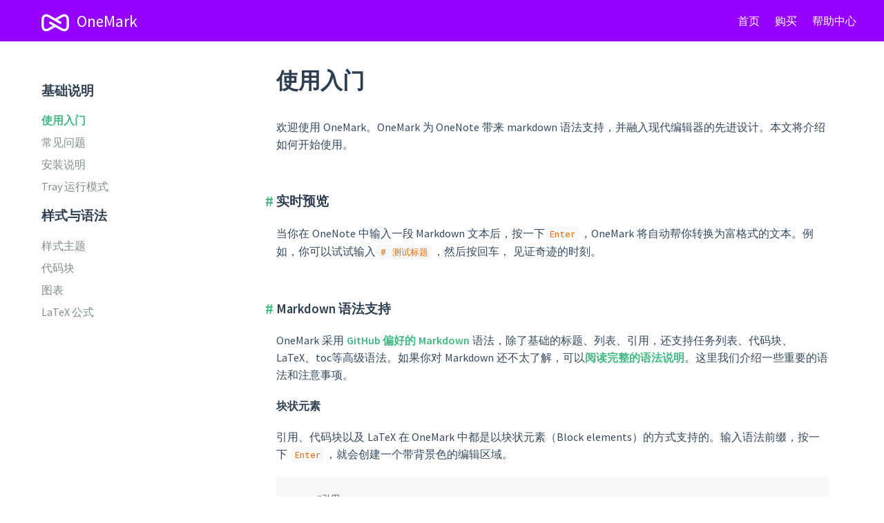

--- FILE ---
content_type: text/html
request_url: http://neuxlab.cn/docs/zh-cn/welcome/
body_size: 4564
content:


<!DOCTYPE html>
<html lang="en">
  <head>
    <title>使用入门 — OneMark</title>
    <meta charset="utf-8">
    <meta name="description" content="Vue.js - The Progressive JavaScript Framework">
    <meta name="viewport" content="width=device-width, initial-scale=1, maximum-scale=1, user-scalable=no">

   <link rel="icon" type="image/icon"  href="/docs/images/favicon.ico">
    <link rel="icon" href="/docs/images/favicon.ico" type="image/png">

    <meta name="msapplication-TileColor" content="#4fc08d">
    <meta name="theme-color" content="#4fc08d">

    <link href='//fonts.googleapis.com/css?family=Source+Sans+Pro:300,400,600|Roboto Mono' rel='stylesheet' type='text/css'>
    <link href='//fonts.googleapis.com/css?family=Dosis:500&text=Vue.js' rel='stylesheet' type='text/css'>

    <link href="https://maxcdn.bootstrapcdn.com/font-awesome/4.7.0/css/font-awesome.min.css" rel="stylesheet" type="text/css">

    <!-- main page styles -->
    
<link rel="stylesheet" href="/docs/css/page.css">


    <!-- this needs to be loaded before guide's inline scripts -->
    <script>
      window.PAGE_TYPE = ""
    </script>

    <!-- ga -->
    <script>
      (function(i,s,o,g,r,a,m){i['GoogleAnalyticsObject']=r;i[r]=i[r]||function(){
      (i[r].q=i[r].q||[]).push(arguments)},i[r].l=1*new Date();a=s.createElement(o),
      m=s.getElementsByTagName(o)[0];a.async=1;a.src=g;m.parentNode.insertBefore(a,m)
      })(window,document,'script','//www.google-analytics.com/analytics.js','ga');

      ga('create', 'UA-46852172-1', 'vuejs.org');
      ga('send', 'pageview');
    </script>

  <meta name="generator" content="Hexo 5.4.0"></head>
  <body class="docs">
    <div id="mobile-bar" >
      <a class="menu-button"></a>
      <a class="logo" href="/"></a>
    </div>
    <div id="header">
  <a id="logo" href="/">
    <img src="/docs/images/logo.svg" alt="cc logo">
    <span>OneMark</span>
  </a>
  <ul id="nav">
    <li class="nav-dropdown-container">
  <a class="nav-link" href="/">
        
        首页
        
  </a>
</li>
<li class="nav-dropdown-container">
  <a class="nav-link" href="/pricing.html">
        
        购买
        
  </a>
</li>
<li class="nav-dropdown-container">
  <a class="nav-link">
        
        帮助中心
        
  </a>
</li>
  </ul>
</div>

    
      <div id="main" class="fix-sidebar">
        
          <div class="sidebar blog">
  <div class="sidebar-inner">
    <ul class="main-menu">
      <li class="nav-dropdown-container">
  <a class="nav-link" href="/">
        
        首页
        
  </a>
</li>
<li class="nav-dropdown-container">
  <a class="nav-link" href="/pricing.html">
        
        购买
        
  </a>
</li>
<li class="nav-dropdown-container">
  <a class="nav-link">
        
        帮助中心
        
  </a>
</li>
    </ul>
    <div class="list">
      <ul style="padding: 0;">
      
        
        
        <li><h3>基础说明</h3></li>
        
        <li>
          <a href="/docs/zh-cn/welcome/" class="sidebar-link current">使用入门</a>
        </li>
      
      
        
      
        
        
        <li>
          <a href="/docs/zh-cn/faq/" class="sidebar-link">常见问题</a>
        </li>
      
      
        
      
        
      
        
        
        <li>
          <a href="/docs/zh-cn/setup/" class="sidebar-link">安装说明</a>
        </li>
      
      
        
        
        <li>
          <a href="/docs/zh-cn/tray/" class="sidebar-link">Tray 运行模式</a>
        </li>
      
      
        
      
        
      
        
        
        <li><h3>样式与语法</h3></li>
        
        <li>
          <a href="/docs/zh-cn/theme/" class="sidebar-link">样式主题</a>
        </li>
      
      
        
      
        
        
        <li>
          <a href="/docs/zh-cn/code/" class="sidebar-link">代码块</a>
        </li>
      
      
        
      
        
      
        
        
        <li>
          <a href="/docs/zh-cn/diagram/" class="sidebar-link">图表</a>
        </li>
      
      
        
        
        <li>
          <a href="/docs/zh-cn/latex/" class="sidebar-link">LaTeX 公式</a>
        </li>
      
      
      </ul>
    </div>
  </div>
</div>
<div class="content with-sidebar blog post">
  
  <h1>使用入门</h1>
  <p>欢迎使用 OneMark。OneMark 为 OneNote 带来 markdown 语法支持，并融入现代编辑器的先进设计。本文将介绍如何开始使用。</p>
<h3 id="实时预览"><a href="#实时预览" class="headerlink" title="实时预览"></a>实时预览</h3><p>当你在 OneNote 中输入一段 Markdown 文本后，按一下<code>Enter</code>，OneMark 将自动帮你转换为富格式的文本。例如，你可以试试输入<code># 测试标题</code>，然后按回车， 见证奇迹的时刻。</p>
<h3 id="Markdown-语法支持"><a href="#Markdown-语法支持" class="headerlink" title="Markdown 语法支持"></a>Markdown 语法支持</h3><p>OneMark 采用 <a target="_blank" rel="noopener" href="https://help.github.com/articles/github-flavored-markdown/">GitHub 偏好的 Markdown</a> 语法，除了基础的标题、列表、引用，还支持任务列表、代码块、LaTeX、toc等高级语法。如果你对 Markdown 还不太了解，可以<a target="_blank" rel="noopener" href="https://docs.github.com/cn/get-started/writing-on-github/getting-started-with-writing-and-formatting-on-github/basic-writing-and-formatting-syntax">阅读完整的语法说明</a>。这里我们介绍一些重要的语法和注意事项。</p>
<h4 id="块状元素"><a href="#块状元素" class="headerlink" title="块状元素"></a>块状元素</h4><p>引用、代码块以及 LaTeX 在 OneMark 中都是以块状元素（Block elements）的方式支持的。输入语法前缀，按一下 <code>Enter</code>，就会创建一个带背景色的编辑区域。</p>
<figure class="highlight plaintext"><table><tr><td class="gutter"><pre><span class="line">1</span><br><span class="line">2</span><br><span class="line">3</span><br></pre></td><td class="code"><pre><span class="line">&gt;    #引用</span><br><span class="line">```  #代码块 </span><br><span class="line">$$   #LaTeX</span><br></pre></td></tr></table></figure>

<p>然后就可以正常输入内容了。按<code>Enter</code>会在元素内创建新行，并自动触发引用内的渲染，或者代码块中的语法高亮。按 <code>Ctrl + Enter</code> 会跳出当前编辑区域，并触发最后一行的渲染。</p>
<h4 id="表格"><a href="#表格" class="headerlink" title="表格"></a>表格</h4><p>Markdown 标准中的表格语法由于受限于纯文本格式，使用起来既不方便也不直观。然而 OneNote 中已经拥有一套完整的表格功能设计。你可以通过菜单栏的插入命令新建，或者在一段文字之后按 <code>Tab</code> 来创建表格。当你使用<code>Tab</code>创建一个新的单元格时，OneMark 会自动渲染上一个单元格的内容，类似于普通文本里按<code>Enter</code>。</p>
<blockquote>
<p>你也可以从其他 markdown 编辑器中复制完整的表格语法，粘贴到 OneNote，然后按<code>F5</code>渲染。</p>
</blockquote>
<h3 id="源码模式"><a href="#源码模式" class="headerlink" title="源码模式"></a>源码模式</h3><p>OneMark 将 markdown 原文隐藏存储在每一行文本中。按<code>Ctrl + ,</code>使当前行进入源码模式，你可以做一些修改，然后再按<code>Ctrl + ,</code>重新渲染。</p>
<p>你也可以不必依赖源码模式，直接在文本上进行各种编辑操作。当需要导出 markdown 或者进入源码模式时，OneMark 会自动识别做出的修改，并更新相应的 markdown 原文。所以，你可以在任意 OneNote 客户端查看并修改笔记，不需要安装 OneMark。我们称之为“双向编辑”。</p>
<h3 id="与-OneNote-共舞"><a href="#与-OneNote-共舞" class="headerlink" title="与 OneNote 共舞"></a>与 OneNote 共舞</h3><p>在最初设计 OneMark 时，我们希望它尽可能无缝融入到 OneNote 中，贴合已有的用户体验，引入现代编辑器的先进技术和设计理念，而不是创建一个独立的 markdown 视图。<strong>实时渲染</strong>以及<strong>双向编辑</strong>的应用，让我们的想法得以实现。</p>
<p>OneNote 本身有一些非常好的交互设计，特别是关于列表和表格的部分。你可以用快键键轻松创建并操作它们，有时候比 markdown 的纯文本方便很多。例如：</p>
<ul>
<li><code>Tab/Enter</code> 进行列表缩进。</li>
<li><code>Tab/Shift + Tab</code>创建表格并切换当前单元格。</li>
<li><code>Alt + Shift + ↑↓</code>上下移动当前段落或选区，也可以直接拖拽左侧的移动手柄。</li>
</ul>
<p>要明白，markdown 只是快速创建格式化内容的一种选择而已，完成之后你可以用任意方式进行编辑。利用好 OneNote 本身的操作特性，再配合 OneMark，你可以找到属于自己的最佳工作体验。</p>
<h3 id="导入-导出-markdown"><a href="#导入-导出-markdown" class="headerlink" title="导入/导出 markdown"></a>导入/导出 markdown</h3><p>OneMark 支持导入其他编辑器创建的 markdown 文件，包括引用的本地图片。你也可以直接粘贴 markdown 源码到 OneNote，按 <code>F5</code> 渲染。</p>
<p>如果想导出 OneNote 笔记为 markdown 格式，按<code>F8</code>会自动转换并复制到剪切板。你也可以点击菜单栏中的<code>导出 markdown</code>命令保存为本地文件，笔记内嵌入的图片会随文件一起导出。</p>
<h3 id="其他"><a href="#其他" class="headerlink" title="其他"></a>其他</h3><p>如果有其他疑问或反馈，请联系 <a href="mailto:&#111;&#110;&#101;&#x6d;&#x61;&#x72;&#107;&#x40;&#x6e;&#101;&#117;&#x78;&#x2e;&#115;&#x74;&#x75;&#100;&#x69;&#111;">&#111;&#110;&#101;&#x6d;&#x61;&#x72;&#107;&#x40;&#x6e;&#101;&#117;&#x78;&#x2e;&#115;&#x74;&#x75;&#100;&#x69;&#111;</a>。</p>
<p>祝你使用愉快！</p>

</div>

<style>
  h5 { font-size: 1em; }
  .content h3 {
    margin-top: 40px;
  }
  .highlight .gutter {
    display: none;
  }
</style>
        
      </div>
      <script src="/docs/js/smooth-scroll.min.js"></script>
    

    <!-- main custom script for sidebars, version selects etc. -->
    <script src="/docs/js/css.escape.js"></script>
    <script src="/docs/js/common.js"></script>

    <!-- fastclick -->
    <script src="//cdnjs.cloudflare.com/ajax/libs/fastclick/1.0.6/fastclick.min.js"></script>
    <script>
    document.addEventListener('DOMContentLoaded', function() {
      FastClick.attach(document.body)
    }, false)
    </script>
  </body>
</html>


--- FILE ---
content_type: text/css
request_url: http://neuxlab.cn/docs/css/page.css
body_size: 31476
content:
.gutter pre {
  color: #999;
}
pre {
  color: #525252;
}
pre .function .keyword,
pre .constant {
  color: #0092db;
}
pre .keyword,
pre .attribute {
  color: #e96900;
}
pre .number,
pre .literal {
  color: #ae81ff;
}
pre .tag,
pre .tag .title,
pre .change,
pre .winutils,
pre .flow,
pre .lisp .title,
pre .clojure .built_in,
pre .nginx .title,
pre .tex .special {
  color: #2973b7;
}
pre .class .title {
  color: #fff;
}
pre .symbol,
pre .symbol .string,
pre .value,
pre .regexp {
  color: #42b983;
}
pre .title {
  color: #a6e22e;
}
pre .tag .value,
pre .string,
pre .subst,
pre .haskell .type,
pre .preprocessor,
pre .ruby .class .parent,
pre .built_in,
pre .sql .aggregate,
pre .django .template_tag,
pre .django .variable,
pre .smalltalk .class,
pre .javadoc,
pre .django .filter .argument,
pre .smalltalk .localvars,
pre .smalltalk .array,
pre .attr_selector,
pre .pseudo,
pre .addition,
pre .stream,
pre .envvar,
pre .apache .tag,
pre .apache .cbracket,
pre .tex .command,
pre .prompt {
  color: #42b983;
}
pre .comment,
pre .java .annotation,
pre .python .decorator,
pre .template_comment,
pre .pi,
pre .doctype,
pre .deletion,
pre .shebang,
pre .apache .sqbracket,
pre .tex .formula {
  color: #b3b3b3;
}
pre .coffeescript .javascript,
pre .javascript .xml,
pre .tex .formula,
pre .xml .javascript,
pre .xml .vbscript,
pre .xml .css,
pre .xml .cdata {
  opacity: 0.5;
}
#ad {
  width: 125px;
  position: fixed;
  z-index: 99;
  bottom: 10px;
  right: 10px;
  padding: 10px;
  background-color: #fff;
  border-radius: 3px;
  font-size: 13px;
}
#ad a {
  display: inline-block;
  color: #7f8c8d;
  font-weight: normal;
}
#ad span {
  color: #7f8c8d;
  display: inline-block;
  margin-bottom: 5px;
}
#ad img {
  width: 125px;
}
#ad .carbon-img,
#ad .carbon-text {
  display: block;
  margin-bottom: 6px;
  font-weight: normal;
  color: #34495e;
}
#ad .carbon-poweredby {
  color: #aaa;
  font-weight: normal;
}
.bsa-cpc {
  font-size: 1em;
  background-color: #f8f8f8;
}
.bsa-cpc a._default_ {
  text-align: left;
  display: block;
  padding: 10px 15px 12px;
  margin-bottom: 20px;
  color: #666;
  font-weight: 400;
  line-height: 18px;
}
.bsa-cpc a._default_ .default-image,
.bsa-cpc a._default_ .default-title,
.bsa-cpc a._default_ .default-description {
  display: inline;
  vertical-align: middle;
  margin-right: 6px;
}
.bsa-cpc a._default_ .default-image img {
  height: 20px;
  border-radius: 3px;
  vertical-align: middle;
  position: relative;
  top: -1px;
}
.bsa-cpc a._default_ .default-title {
  font-weight: 600;
}
.bsa-cpc a._default_ .default-description:after {
  font-size: 0.85em;
  content: "Sponsored";
  color: #1c90f3;
  border: 1px solid #1c90f3;
  border-radius: 3px;
  padding: 0 4px 1px;
  margin-left: 6px;
}
.bsa-cpc .default-ad {
  display: none;
}
@media print {
  #ad {
    display: none;
  }
}
body {
  font-family: "Source Sans Pro", "Helvetica Neue", Arial, sans-serif;
  font-size: 16px;
  -webkit-font-smoothing: antialiased;
  -moz-osx-font-smoothing: grayscale;
  color: #34495e;
  background-color: #fff;
  margin: 0;
}
body.docs {
  padding-top: 61px;
}
@media screen and (max-width: 900px) {
  body.docs {
    padding-top: 0;
  }
}
a {
  text-decoration: none;
  color: #34495e;
}
img {
  border: none;
}
h1,
h2,
h3,
h4,
strong {
  font-weight: 600;
  color: #2c3e50;
}
code,
pre {
  font-family: "Roboto Mono", Monaco, courier, monospace;
  font-size: 0.8em;
  background-color: #f8f8f8;
  -webkit-font-smoothing: initial;
  -moz-osx-font-smoothing: initial;
}
code {
  color: #e96900;
  padding: 3px 5px;
  margin: 0 2px;
  border-radius: 2px;
  white-space: nowrap;
}
em {
  color: #7f8c8d;
}
p {
  word-spacing: 0.05em;
}
a.button,
input.button {
  padding: 0.75em 2em;
  border-radius: 2em;
  display: inline-block;
  color: #fff;
  background-color: #4fc08d;
  transition: all 0.15s ease;
  box-sizing: border-box;
  border: 1px solid #4fc08d;
}
a.button.has-icon,
input.button.has-icon {
  position: relative;
  text-indent: 1.4em;
}
a.button.has-icon > svg,
input.button.has-icon > svg {
  position: absolute;
  left: 0.4em;
  top: 0.4em;
  width: 2em;
}
a.button.white,
input.button.white {
  background-color: #fff;
  color: #42b983;
}
a.button.gray,
input.button.gray {
  background-color: #f6f6f6;
  color: #7f8c8d;
  border-color: #f6f6f6;
}
.highlight {
  overflow-x: auto;
  background-color: #f8f8f8;
  padding: 0.4em 0 0;
  line-height: 1.1em;
  border-radius: 2px;
  position: relative;
}
.highlight table,
.highlight tr,
.highlight td {
  width: 100%;
  border-collapse: collapse;
  padding: 0;
  margin: 0;
}
.highlight .gutter {
  width: 1.5em;
}
.highlight .code pre {
  padding: 1.2em 1.4em;
  line-height: 1.5em;
  margin: 0;
}
.highlight .code .line {
  min-height: 1.5em;
}
.highlight.html .code:before,
.highlight.js .code:before,
.highlight.bash .code:before,
.highlight.css .code:before {
  position: absolute;
  top: 0;
  right: 0;
  color: #ccc;
  text-align: right;
  font-size: 0.75em;
  padding: 5px 10px 0;
  line-height: 15px;
  height: 15px;
  font-weight: 600;
}
.highlight.html .code:before {
  content: "HTML";
}
.highlight.js .code:before {
  content: "JS";
}
.highlight.bash .code:before {
  content: "Shell";
}
.highlight.css .code:before {
  content: "CSS";
}
#main {
  position: relative;
  z-index: 1;
  padding: 0 60px 30px;
  overflow-x: hidden;
}
#nav .nav-link {
  cursor: pointer;
}
#nav .nav-dropdown-container .nav-link:hover:not(.current) {
  border-bottom: none;
}
#nav .nav-dropdown-container:hover .nav-dropdown {
  display: block;
}
#nav .nav-dropdown-container.language,
#nav .nav-dropdown-container.ecosystem {
  margin-left: 20px;
}
#nav .nav-dropdown-container .arrow {
  pointer-events: none;
}
#nav .nav-dropdown {
  display: none;
  box-sizing: border-box;
  max-height: calc(100vh - 61px);
  overflow-y: auto;
  position: absolute;
  top: 100%;
  right: -15px;
  background-color: #fff;
  padding: 10px 0;
  border: 1px solid #ddd;
  border-bottom-color: #ccc;
  text-align: left;
  border-radius: 4px;
  white-space: nowrap;
}
#nav .nav-dropdown li {
  line-height: 1.8em;
  margin: 0;
  display: block;
}
#nav .nav-dropdown li > ul {
  padding-left: 0;
}
#nav .nav-dropdown li:first-child h4 {
  margin-top: 0;
  padding-top: 0;
  border-top: 0;
}
#nav .nav-dropdown a,
#nav .nav-dropdown h4 {
  padding: 0 24px 0 20px;
}
#nav .nav-dropdown h4 {
  margin: 0.45em 0 0;
  padding-top: 0.45em;
  border-top: 1px solid #eee;
}
#nav .nav-dropdown a {
  color: #3a5169;
  font-size: 0.9em;
  display: block;
}
#nav .nav-dropdown a:hover {
  color: #42b983;
}
#nav .arrow {
  display: inline-block;
  vertical-align: middle;
  margin-top: -1px;
  margin-left: 6px;
  margin-right: -14px;
  width: 0;
  height: 0;
  border-left: 4px solid transparent;
  border-right: 4px solid transparent;
  border-top: 5px solid #ccc;
}
sup.beta.beta {
  font-size: 0.6em;
  margin-left: 0.7em;
  text-transform: uppercase;
  opacity: 0.6;
}
@media print {
  body {
    color: #000;
  }
  .highlight {
    padding: 0;
    page-break-inside: avoid;
  }
  .highlight .code pre {
    color: #000;
    background-color: #fff;
    border-style: solid;
    border-width: 2px 2px 2px 2px;
    border-color: #e8e8e8;
    page-break-inside: avoid;
  }
  h1,
  h2,
  h3,
  h4,
  h5 {
    color: #000;
    page-break-after: avoid;
    page-break-before: avoid;
  }
  img {
    page-break-inside: avoid;
  }
  h2+p {
    page-break-before: avoid;
  }
  a:link:after,
  a:visited:after {
    content: " [" attr(href) "] ";
  }
}
.content.api h2 > sup,
.content.api h3 > sup {
  margin-left: 0.3em;
  color: #b9465c;
}
.rotating-clockwise {
  animation: 3s rotating-clockwise linear infinite;
}
i.rotating-clockwise {
  display: inline-block;
  animation-duration: 2s;
}
@-moz-keyframes rotating-clockwise {
  from {
    transform: rotate(0);
  }
  to {
    transform: rotate(360deg);
  }
}
@-webkit-keyframes rotating-clockwise {
  from {
    transform: rotate(0);
  }
  to {
    transform: rotate(360deg);
  }
}
@-o-keyframes rotating-clockwise {
  from {
    transform: rotate(0);
  }
  to {
    transform: rotate(360deg);
  }
}
@keyframes rotating-clockwise {
  from {
    transform: rotate(0);
  }
  to {
    transform: rotate(360deg);
  }
}
#header {
  background-color: #9500ff;
  height: 40px;
  padding: 10px 60px;
  position: relative;
  z-index: 100;
}
body.docs #header {
  position: fixed;
  width: 100%;
  top: 0;
}
body.docs #nav {
  position: fixed;
}
#nav {
  list-style-type: none;
  margin: 0;
  padding: 0;
  position: absolute;
  right: 30px;
  top: 10px;
  height: 40px;
  line-height: 40px;
}
#nav .break {
  display: none;
}
#nav li {
  display: inline-block;
  position: relative;
  margin: 0 0.6em;
}
#nav .nav-dropdown .nav-link:hover,
#nav .nav-dropdown .nav-link.current {
  border-bottom: none;
}
#nav .nav-dropdown .nav-link.current::after {
  content: "";
  width: 0;
  height: 0;
  border-left: 5px solid #42b983;
  border-top: 3px solid transparent;
  border-bottom: 3px solid transparent;
  position: absolute;
  top: 50%;
  margin-top: -4px;
  left: 8px;
}
.nav-link {
  color: #fff;
  padding-bottom: 3px;
  white-space: nowrap;
}
.nav-link:hover,
.nav-link.current {
  border-bottom: 3px solid #42b983;
}
.nav-link.team {
  margin-left: 10px;
}
.new-label {
  position: absolute;
  top: 3px;
  left: 110%;
  background-color: #42b983;
  color: #fff;
  line-height: 16px;
  height: 16px;
  font-size: 9px;
  font-weight: bold;
  font-family: "Roboto Mono", Monaco, courier, monospace;
  padding: 1px 4px 0 6px;
  border-radius: 4px;
}
.search-query {
  height: 30px;
  line-height: 30px;
  box-sizing: border-box;
  padding: 0 15px 0 30px;
  border: 1px solid #e3e3e3;
  color: #2c3e50;
  outline: none;
  border-radius: 15px;
  margin-right: 10px;
  transition: border-color 0.2s ease;
  background: #fff url("../images/search.png") 8px 5px no-repeat;
  background-size: 20px;
  vertical-align: middle !important;
}
.search-query:focus {
  border-color: #42b983;
}
#logo {
  display: inline-block;
  font-size: 1.5em;
  line-height: 40px;
  color: #fff;
  font-family: "Dosis", "Source Sans Pro", "Helvetica Neue", Arial, sans-serif;
  font-weight: 500;
}
#logo img {
  vertical-align: middle;
  margin-right: 6px;
  width: 40px;
  height: 40px;
}
#mobile-bar {
  position: fixed;
  top: 0;
  left: 0;
  width: 100%;
  height: 40px;
  background-color: #9500ff;
  z-index: 9;
  display: none;
  box-shadow: 0 0 2px rgba(0,0,0,0.25);
}
#mobile-bar .menu-button {
  position: absolute;
  width: 24px;
  height: 24px;
  top: 8px;
  left: 12px;
  background: url("../images/menu.png") center center no-repeat;
  background-size: 24px;
}
#mobile-bar .logo {
  position: absolute;
  width: 30px;
  height: 30px;
  background: url("../images/logo.svg") center center no-repeat;
  top: 5px;
  left: 50%;
  margin-left: -15px;
  background-size: 30px;
}
@media print {
  #header {
    display: none;
  }
}
#demo,
.demo,
.content .demo {
  border: 1px solid #eee;
  border-radius: 2px;
  padding: 25px 35px;
  margin-top: 1em;
  margin-bottom: 40px;
  font-size: 1.2em;
  line-height: 1.5em;
  -webkit-user-select: none;
  -moz-user-select: none;
  -ms-user-select: none;
  user-select: none;
  overflow-x: auto;
}
#demo h1,
.demo h1,
.content .demo h1 {
  margin: 0 0 0.5em;
  font-size: 1.8em;
}
#demo h2,
.demo h2,
.content .demo h2 {
  padding: 0;
  border: none;
}
#demo h2,
.demo h2,
.content .demo h2,
#demo h3,
.demo h3,
.content .demo h3,
#demo h4,
.demo h4,
.content .demo h4,
#demo h5,
.demo h5,
.content .demo h5,
#demo h6,
.demo h6,
.content .demo h6 {
  margin: 1em 0;
}
#demo ul,
.demo ul,
.content .demo ul,
#demo ol,
.demo ol,
.content .demo ol {
  padding-left: 1.5em;
  padding-bottom: 0.2em !important;
}
#demo ul:first-child,
.demo ul:first-child,
.content .demo ul:first-child,
#demo ol:first-child,
.demo ol:first-child,
.content .demo ol:first-child {
  margin-top: 0;
}
#demo ul:last-child,
.demo ul:last-child,
.content .demo ul:last-child,
#demo ol:last-child,
.demo ol:last-child,
.content .demo ol:last-child {
  margin-bottom: 0;
}
#demo li,
.demo li,
.content .demo li {
  color: #34495e;
}
#demo li.done,
.demo li.done,
.content .demo li.done {
  color: #7f8c8d;
  text-decoration: line-through;
}
#demo p,
.demo p,
.content .demo p {
  margin: 0 !important;
  padding: 0 !important;
}
#demo textarea,
.demo textarea,
.content .demo textarea {
  width: 100%;
  resize: vertical;
}
#demo > :first-child,
.demo > :first-child,
.content .demo > :first-child {
  margin-top: 0;
}
#demo > :last-child,
.demo > :last-child,
.content .demo > :last-child {
  margin-bottom: 0;
}
ul#demo li,
ul.demo li {
  margin-left: 1.5em;
}
@media screen and (max-width: 900px) {
  #demo,
  .demo {
    margin-left: 0;
  }
}
.benchmark-table {
  margin: 0 auto;
  text-align: center;
}
.benchmark-table tbody > tr > th {
  text-align: right;
}
.benchmark-table th,
.benchmark-table td {
  padding: 3px 7px;
}
@media print {
  #demo,
  .demo,
  .content .demo {
    page-break-inside: avoid;
    padding: 1em;
    margin-bottom: 1em;
    border-width: 2px;
  }
}
.content .platinum {
  text-align: center;
}
.content .platinum a {
  display: inline-block;
  margin: 20px;
}
.content .platinum img {
  width: 250px;
  vertical-align: middle;
}
.content .sponsor-section {
  text-align: center;
  margin-top: 0;
  margin-bottom: 60px;
}
.content .patreon-sponsors a,
.content .patreon-sponsors img {
  width: 140px;
  display: inline-block;
  vertical-align: middle;
}
.content .patreon-sponsors a {
  margin: 10px 20px;
}
.content .open-collective-sponsors img {
  max-width: 140px;
  max-height: 60px;
  margin-right: 30px;
  margin-bottom: 20px;
}
#one-time-donations a,
#one-time-donations svg {
  display: inline-block;
  vertical-align: middle;
}
#one-time-donations a {
  margin: 20px;
  color: #34495e;
}
#one-time-donations svg {
  margin-right: 5px;
}
#coin-details {
  text-align: center;
  border-radius: 4px;
  padding: 30px;
  font-weight: bold;
}
#coin-details img {
  width: 200px;
}
#coin-details p {
  padding: 0;
  margin: 0 0 20px;
}
.main-sponsor {
  color: #7f8c8d;
  font-size: 0.85em;
}
.main-sponsor .logo {
  color: #7f8c8d;
  margin-top: 10px;
  text-align: center;
  font-weight: bold;
  display: block;
}
.main-sponsor .logo:first-child {
  margin-top: 18px;
}
.main-sponsor .logo:last-child {
  margin-bottom: 20px;
}
.main-sponsor img,
.main-sponsor a {
  width: 125px;
}
.become-backer {
  border: 1px solid #42b983;
  border-radius: 2em;
  display: inline-block;
  color: #42b983;
  font-size: 0.8em;
  width: 125px;
  padding: 4px 0;
  text-align: center;
  margin-bottom: 20px;
}
#sidebar-sponsors-special {
  margin-top: -10px;
}
#sidebar-sponsors-platinum-left {
  display: block;
}
#sidebar-sponsors-platinum-right {
  display: none;
  position: fixed;
  z-index: 99;
  top: 90px;
  right: 20px;
}
@media screen and (min-width: 1300px) {
  #sidebar-sponsors-platinum-left {
    display: none;
  }
  #sidebar-sponsors-platinum-right {
    display: block;
  }
}
#search-page .search-form .search-query {
  width: 100%;
  border-radius: 5px;
  margin-right: 0;
}
#search-page .search-form .search-footer {
  display: flex;
  height: 35px;
  align-items: center;
  justify-content: space-between;
  margin-bottom: 15px;
}
#search-page .search-form .search-footer p {
  margin: 0;
  padding: 0;
}
#search-page .search-result {
  margin-bottom: 15px;
}
#search-page .search-result .title {
  display: block;
  font-size: 17.55px;
}
#search-page .search-result .summary {
  padding: 0;
  margin: 0;
}
#search-page .search-result .breadcrumb {
  color: #7f8c8d;
}
#search-page .search-result .breadcrumb + .breadcrumb::before {
  content: "\203A\A0";
  margin-left: 5px;
  color: #7f8c8d;
}
.content.guide[class*="migration"] h2 > sup,
.content.guide[class*="migration"] h3 > sup {
  margin-left: 0.3em;
  color: #b9465c;
}
.content.guide[class*="migration"] .upgrade-path {
  margin-top: 2em;
  padding: 2em;
  background: rgba(73,195,140,0.1);
  border-radius: 2px;
}
.content.guide[class*="migration"] .upgrade-path > h4 {
  margin-top: 0;
}
.content.guide[class*="migration"] .upgrade-path > p:last-child {
  margin-bottom: 0;
  padding-bottom: 0;
}
.sidebar {
  position: absolute;
  z-index: 10;
  top: 61px;
  left: 0;
  bottom: 0;
  overflow-x: hidden;
  overflow-y: auto;
  -webkit-overflow-scrolling: touch;
  -ms-overflow-style: none;
}
.sidebar h2 {
  margin-top: 0.2em;
}
.sidebar ul {
  list-style-type: none;
  margin: 0;
  line-height: 1.5em;
  padding-left: 1em;
}
.sidebar li {
  margin-top: 0.5em;
}
.sidebar .sidebar-inner {
  width: 260px;
  padding: 40px 20px 60px 60px;
}
.sidebar .version-select {
  vertical-align: middle;
  margin-left: 5px;
}
.sidebar .menu-root {
  padding-left: 0;
}
.sidebar .menu-sub {
  font-size: 0.85em;
}
.sidebar .sidebar-link {
  color: #7f8c8d;
}
.sidebar .sidebar-link.current {
  font-weight: 600;
  color: #42b983;
}
.sidebar .sidebar-link.new:after {
  content: "NEW";
  display: inline-block;
  font-size: 10px;
  font-weight: 600;
  color: #fff;
  background-color: #42b983;
  line-height: 14px;
  padding: 0 4px;
  border-radius: 3px;
  margin-left: 5px;
  vertical-align: middle;
  position: relative;
  top: -1px;
}
.sidebar .sidebar-link:hover {
  border-bottom: 2px solid #42b983;
}
.sidebar .section-link.active {
  font-weight: bold;
  color: #42b983;
}
.sidebar .main-menu {
  margin-bottom: 20px;
  display: none;
  padding-left: 0;
}
.sidebar .nav-dropdown h4 {
  font-weight: normal;
  margin: 0;
}
@media screen and (max-width: 900px) {
  .sidebar {
    position: fixed;
    z-index: 10;
    background-color: #f9f9f9;
    height: 100%;
    top: 0;
    left: 0;
    box-shadow: 0 0 10px rgba(0,0,0,0.2);
    transition: all 0.4s cubic-bezier(0.4, 0, 0, 1);
    -webkit-transform: translate(-280px, 0);
    transform: translate(-280px, 0);
  }
  .sidebar .sidebar-inner {
    padding: 50px 10px 10px 20px;
    box-sizing: border-box;
  }
  .sidebar .sidebar-inner-index {
    padding: 10px 10px 10px 20px;
  }
  .sidebar .search-query {
    width: 200px;
    margin-bottom: 10px;
  }
  .sidebar .main-menu {
    display: block;
  }
  .sidebar.open {
    -webkit-transform: translate(0, 0);
    transform: translate(0, 0);
  }
}
@media print {
  .sidebar {
    display: none;
  }
}
.content.menu {
  font-size: 1.2em;
}
.content.menu .menu-root {
  padding-left: 0;
}
.content.menu #search-form,
.content.menu .algolia-autocomplete,
.content.menu input {
  width: 100%;
}
.content.menu .aa-dropdown-menu {
  box-sizing: border-box;
}
.content.menu h3 {
  margin: 1.5em 0 0.75em;
}
.content.menu h3:before,
.content.menu h3:after {
  display: none;
}
.content.menu li {
  list-style-type: none;
  margin-top: 0.1em;
}
#team-members .sort-by-distance-button {
  display: inline-block;
  padding: 0.4em 0.7em 0.45em;
  font-weight: bold;
  font-size: 0.5em;
  text-transform: uppercase;
  line-height: 1;
  border: none;
  background: #34495e;
  color: #fff;
  border-radius: 3px;
  position: relative;
  cursor: pointer;
  float: right;
  margin-top: 0.3em;
}
#team-members .sort-by-distance-button i {
  margin-right: 0.25em;
}
#team-members .sort-by-distance-button i:last-child {
  margin-right: 0;
}
#team-members .sort-by-distance-button[disabled] {
  opacity: 0.7;
  cursor: default;
}
#team-members .vuer {
  display: flex;
  padding: 25px 0;
  border-bottom: 1px dotted #ddd;
}
#team-members .vuer:first-of-type {
  margin-top: 15px;
}
#team-members .vuer:last-of-type {
  border-bottom: none;
}
#team-members .vuer .avatar {
  flex: 0 0 80px;
}
#team-members .vuer .avatar img {
  border-radius: 50%;
}
#team-members .vuer .profile {
  padding-left: 26px;
  flex: 1;
}
#team-members .vuer .profile h3 {
  margin: 0;
  font-size: 1.3em;
}
#team-members .vuer .profile h3::before,
#team-members .vuer .profile h3::after {
  display: none;
}
#team-members .vuer .profile h3 > sup {
  text-transform: uppercase;
  font-size: 0.7em;
  letter-spacing: 0.3px;
  padding: 2px 5px;
  margin-left: 10px;
  color: rgba(0,0,0,0.6);
  background: #f9f7f5;
  border-radius: 5px;
}
#team-members .vuer .profile .user-match {
  cursor: help;
  color: #4682b4;
}
#team-members .vuer .profile .user-match:after {
  content: "\f06a";
  font-family: FontAwesome;
  font-size: 0.75em;
  vertical-align: super;
  margin-left: 4px;
  margin-right: 2px;
  position: relative;
}
#team-members .vuer .profile dl {
  margin: 0.6em 0 0;
}
#team-members .vuer .profile dt,
#team-members .vuer .profile dd,
#team-members .vuer .profile ul,
#team-members .vuer .profile li {
  display: inline;
  padding: 0;
  margin: 0;
  line-height: 1.3;
}
#team-members .vuer .profile dt {
  text-transform: uppercase;
  font-size: 0.84em;
  font-weight: 600;
}
#team-members .vuer .profile dt::after {
  content: "";
  margin-right: 7px;
}
#team-members .vuer .profile dt i {
  width: 14px;
  text-align: center;
}
#team-members .vuer .profile dt i.fa-map-marker {
  font-size: 1.15em;
}
#team-members .vuer .profile dt i.fa-globe {
  font-size: 1.2em;
}
#team-members .vuer .profile dt i.fa-link {
  font-size: 1.05em;
}
#team-members .vuer .profile dd {
  font-weight: 600;
}
#team-members .vuer .profile dd::after {
  display: block;
  content: " ";
  margin-top: 0.6em;
}
#team-members .vuer .profile li {
  display: inline-block;
}
#team-members .vuer .profile li::after {
  display: inline-block;
  content: "·";
  margin: 0 8px;
}
#team-members .vuer .profile li:last-child::after {
  content: "";
}
#team-members .vuer .profile .social a {
  display: inline-block;
  line-height: 1;
  vertical-align: middle;
  margin-right: 4px;
}
#team-members .vuer .profile .social a.github,
#team-members .vuer .profile .social a.codepen {
  color: #000;
}
#team-members .vuer .profile .social a.twitter {
  color: #1da1f3;
}
#team-members .vuer .profile .social i {
  vertical-align: text-bottom;
  font-size: 1.3em;
}
@media (max-width: 640px) {
  #team-members .vuer .profile h3 sup {
    display: inline-block;
    margin-left: 0;
  }
}
.style-guide .style-example,
.style-guide details,
.style-guide .style-enforcement {
  border-radius: 2px;
  margin: 1.6em 0;
  padding: 1.6em;
}
.style-guide .style-example h4,
.style-guide details h4,
.style-guide .style-enforcement h4 {
  margin-top: 0;
}
.style-guide .style-example figure:last-child,
.style-guide details figure:last-child,
.style-guide .style-enforcement figure:last-child,
.style-guide .style-example p:last-child,
.style-guide details p:last-child,
.style-guide .style-enforcement p:last-child {
  margin-bottom: 0;
  padding-bottom: 0;
}
.style-guide .style-example.example-bad {
  background: #f3eded;
}
.style-guide .style-example.example-bad h4 {
  color: #a67878;
}
.style-guide .style-example.example-good {
  background: #eaedec;
}
.style-guide .style-example.example-good h4 {
  color: #677b72;
}
.style-guide details,
.style-guide .style-enforcement {
  background-color: #eee;
}
.style-guide details {
  display: block;
  position: relative;
}
.style-guide details:not([open]) summary::after {
  content: "...";
}
.style-guide details:not([open]) summary:hover {
  background: rgba(255,255,255,0.3);
}
.style-guide summary {
  cursor: pointer;
  padding: 1.6em;
  margin: -1.6em;
  outline: none;
}
.style-guide summary > h4 {
  display: inline-block;
  margin: 0;
}
.style-guide .style-enforcement table {
  width: 100%;
  background-color: #f8f8f8;
  border-radius: 2px;
}
.style-guide .style-enforcement th,
.style-guide .style-enforcement td {
  padding: 0.4em;
  text-align: center;
}
.style-guide .style-enforcement th {
  padding-bottom: 0.2em;
}
.style-guide .style-enforcement td {
  padding-top: 0.2em;
}
.style-guide .style-rule-tag {
  background-color: #f8f8f8;
  border-radius: 2px;
  font-size: 0.9em;
  color: #677b72;
  font-weight: 600;
  text-transform: uppercase;
  padding: 0.1em 0.4em;
}
.style-guide a > .style-rule-tag {
  color: #42b983;
}
.style-guide sup {
  text-transform: uppercase;
  font-size: 0.7em;
  margin-left: 1em;
  pointer-events: all;
  position: absolute;
}
.style-guide [data-p="a"] {
  color: #6b2a2a;
}
.style-guide [data-p="b"] {
  color: #8c480a;
}
.style-guide [data-p="c"] {
  color: #2b5a99;
}
.style-guide [data-p="d"] {
  content: #3f536d;
}
.modal {
  box-sizing: border-box;
  display: none;
  position: fixed;
  width: 80%;
  height: auto;
  padding: 0.5em;
  background-color: #f9f9f9;
  box-shadow: 0 0 10px rgba(0,0,0,0.2);
  z-index: 11;
}
.modal.open {
  display: block;
  top: 50%;
  left: 50%;
  transform: translate(-50%, -50%);
}
.overlay {
  position: fixed;
  top: 0;
  bottom: 0;
  left: 0;
  right: 0;
  background: rgba(0,0,0,0.2);
  z-index: 10;
}
.stop-scroll {
  overflow: hidden;
  height: 100%;
}
@media screen and (max-width: 400px) {
  .modal {
    width: 98%;
  }
}
.scrimba {
  background-color: #e7ecf3;
  padding: 1em 1.25em;
  border-radius: 2px;
  color: #486491;
  position: relative;
}
.scrimba a {
  color: #486491 !important;
  position: relative;
  padding-left: 36px;
}
.scrimba a:before {
  content: '';
  position: absolute;
  display: block;
  width: 30px;
  height: 30px;
  top: -5px;
  left: -4px;
  border-radius: 50%;
  background-color: #73abfe;
}
.scrimba a:after {
  content: '';
  position: absolute;
  display: block;
  width: 0;
  height: 0;
  top: 5px;
  left: 8px;
  border-top: 5px solid transparent;
  border-bottom: 5px solid transparent;
  border-left: 8px solid #fff;
}
#header {
  box-shadow: 0 0 1px rgba(0,0,0,0.25);
  transition: background-color 0.3s ease-in-out;
}
.content {
  position: relative;
  padding: 2.2em 0;
  max-width: 800px;
  margin: 0 auto;
  padding-left: 50px;
}
.content.api > a:first-of-type > h2 {
  margin-top: 0;
  padding-top: 0;
}
.content.api ul {
  padding-left: 1.25em;
  line-height: 1.4em;
}
.content.api ul ul,
.content.api ul p:not(.tip) {
  padding-bottom: 0;
  margin: 1.2em 0;
}
.content a.button {
  font-size: 0.9em;
  color: #fff;
  margin: 0.2em 0;
  width: 180px;
  text-align: center;
  padding: 12px 24px;
  display: inline-block;
  vertical-align: middle;
}
.content img {
  max-width: 100%;
  padding: 1em;
}
.content span.light {
  color: #7f8c8d;
}
.content span.info {
  font-size: 0.85em;
  display: inline-block;
  vertical-align: middle;
  width: 280px;
  margin-left: 20px;
}
.content h1 {
  margin: 0 0 1em;
}
.content h2,
.content h3 {
  pointer-events: none;
}
.content h2 a,
.content h3 a,
.content h2 button,
.content h3 button {
  pointer-events: auto;
  color: #2c3e50;
}
.content h2:before,
.content h3:before {
  content: "";
  display: block;
  margin-top: -91px;
  height: 91px;
  visibility: hidden;
}
.content h2 {
  margin: 45px 0 0.8em;
  padding-bottom: 0.7em;
  border-bottom: 1px solid #ddd;
}
.content h3 {
  margin: 52px 0 1.2em;
  line-height: 1.2;
  position: relative;
}
.content h3 > a:before {
  content: "#";
  color: #42b983;
  position: absolute;
  left: -0.7em;
  margin-top: -0.05em;
  padding-right: 0.5em;
  font-size: 1.2em;
  line-height: 1;
  font-weight: bold;
}
.content figure {
  margin: 1.2em 0;
}
.content p,
.content ul,
.content ol {
  line-height: 1.6em;
  margin: 1.2em 0 -1.2em;
  padding-bottom: 1.2em;
  position: relative;
  z-index: 1;
}
.content ul,
.content ol {
  padding-left: 1.5em;
  position: inherit;
}
.content ul ul,
.content ol ul,
.content ul ol,
.content ol ol {
  margin: 0;
}
.content a {
  color: #42b983;
  font-weight: 600;
}
.content blockquote {
  margin: 2em 0;
  padding-left: 20px;
  border-left: 4px solid #42b983;
}
.content blockquote p {
  font-weight: 600;
  margin-left: 0;
  margin-bottom: 0;
  padding-bottom: 0;
}
.content iframe {
  margin: 1em 0;
}
.content > table {
  border-spacing: 0;
  border-collapse: collapse;
  margin: 1.2em auto;
  padding: 0;
  display: block;
  overflow-x: auto;
}
.content > table td,
.content > table th {
  line-height: 1.5em;
  padding: 0.4em 0.8em;
  border: none;
  border: 1px solid #ddd;
}
.content > table th {
  font-weight: bold;
  text-align: left;
}
.content > table th,
.content > table tr:nth-child(2n) {
  background-color: #f8f8f8;
}
.content > table th code,
.content > table tr:nth-child(2n) code {
  background-color: #efefef;
}
.content p.tip,
.content p.success {
  padding: 12px 24px 12px 30px;
  margin: 2em 0;
  border-left-width: 4px;
  border-left-style: solid;
  background-color: #f8f8f8;
  position: relative;
  border-bottom-right-radius: 2px;
  border-top-right-radius: 2px;
}
.content p.tip:before,
.content p.success:before {
  position: absolute;
  top: 14px;
  left: -12px;
  color: #fff;
  width: 20px;
  height: 20px;
  border-radius: 100%;
  text-align: center;
  line-height: 20px;
  font-weight: bold;
  font-family: "Dosis", "Source Sans Pro", "Helvetica Neue", Arial, sans-serif;
  font-size: 14px;
}
.content p.tip code,
.content p.success code {
  background-color: #efefef;
}
.content p.tip em,
.content p.success em {
  color: #34495e;
}
.content p.tip {
  border-left-color: #f66;
}
.content p.tip:before {
  content: "!";
  background-color: #f66;
}
.content p.success {
  border-left-color: #42b983;
}
.content p.success:before {
  content: "\f00c";
  font-family: FontAwesome;
  background-color: #42b983;
}
.content kbd {
  display: inline-block;
  min-width: 32px;
  height: 32px;
  font-size: 12px;
  line-height: 32px;
  border-radius: 4px;
  border: 1px solid #979797;
  background: #fcfcfc;
  text-align: center;
  padding: 0 0.4em;
  color: #666;
  margin: 4px;
  box-shadow: inset 0 -3px 0 0 #e0dfdf;
  text-transform: capitalize;
  font-family: VAGRounded-Light, Helvetica, Arial, serif;
  box-sizing: border-box;
}
.content .shortcuts code {
  margin-right: 1em;
  line-height: 2;
}
.guide-links {
  margin-top: 2em;
  height: 1em;
}
.footer {
  color: #7f8c8d;
  margin-top: 2em;
  padding-top: 2em;
  border-top: 1px solid #e5e5e5;
  font-size: 0.9em;
}
#main.fix-sidebar {
  position: static;
}
#main.fix-sidebar .sidebar {
  position: fixed;
}
@media screen and (min-width: 1590px) {
  #header {
    background-color: rgba(255,255,255,0.4);
  }
}
@media screen and (max-width: 1300px) {
  .content.with-sidebar {
    margin-left: 290px;
  }
  #ad {
    z-index: 1;
    position: relative;
    padding: 0;
    bottom: 0;
    right: 0;
    float: right;
    padding: 0 0 20px 30px;
  }
}
@media screen and (max-width: 900px) {
  body {
    -webkit-text-size-adjust: none;
    font-size: 14px;
  }
  #header {
    display: none;
  }
  #logo {
    display: none;
  }
  .nav-link {
    padding-bottom: 1px;
  }
  .nav-link:hover,
  .nav-link.current {
    border-bottom: 2px solid #42b983;
  }
  #mobile-bar {
    display: block;
  }
  #main {
    padding: 2em 1.4em 0;
  }
  .highlight pre {
    padding: 1.2em 1em;
  }
  .content {
    padding-left: 0;
  }
  .content.with-sidebar {
    margin: auto;
  }
  .content h2:before,
  .content h3:before {
    content: "";
    display: block;
    margin-top: -70px;
    height: 70px;
    visibility: hidden;
  }
  .footer {
    margin-left: 0;
    text-align: center;
  }
}
@media screen and (max-width: 560px) {
  #downloads {
    text-align: center;
    margin-bottom: 25px;
  }
  #downloads .info {
    margin-top: 5px;
    margin-left: 0;
  }
  iframe {
    margin: 0 !important;
  }
}
@media print {
  .footer {
    display: none;
  }
  .content {
    padding-left: 0px;
  }
  .content p {
    line-height: 1.35em;
  }
  .content p.tip {
    background-color: #fff;
    border: 2px solid #e8e8e8;
    border-left: 4px solid #f66;
  }
}


--- FILE ---
content_type: application/javascript
request_url: http://neuxlab.cn/docs/js/common.js
body_size: 19113
content:
(function () {
  var isMacLike = navigator.platform.match(/(Mac|iPhone|iPod|iPad)/i)?true:false;
  initHashLevelRedirects()
  initMobileMenu()
  initVideoModal()
  if (!isMacLike) {
    initShortcutKeys()
  } 
  if (PAGE_TYPE) {
    initVersionSelect()
    initApiSpecLinks()
    initSubHeaders()
    initLocationHashFuzzyMatching()
  }

  // Most redirects should be specified in Hexo's
  // _config.yml. However, it can't handle hash-level
  // redirects, such as:
  //
  // /foo#hello -> /bar#hello
  //
  // For these cases where a section on one page has
  // moved to a perhaps differently-named section on
  // another page, we need this.
  function initHashLevelRedirects() {
    checkForHashRedirect(/components\.html$/, {
      'What-are-Components': '/v2/guide/components.html',
      'Using-Components': '/v2/guide/components-registration.html',
      'Global-Registration':
        '/v2/guide/components-registration.html#Global-Registration',
      'Local-Registration':
        '/v2/guide/components-registration.html#Local-Registration',
      'Composing-Components':
        '/v2/guide/components.html#Organizing-Components',
      Props:
        '/v2/guide/components.html#Passing-Data-to-Child-Components-with-Props',
      'Passing-Data-with-Props':
        '/v2/guide/components.html#Passing-Data-to-Child-Components-with-Props',
      'camelCase-vs-kebab-case':
        '/v2/guide/components-props.html#Prop-Casing-camelCase-vs-kebab-case',
      'Dynamic-Props':
        '/v2/guide/components-props.html#Static-and-Dynamic-Props',
      'Literal-vs-Dynamic':
        '/v2/guide/components-props.html#Static-and-Dynamic-Props',
      'One-Way-Data-Flow':
        '/v2/guide/components-props.html#One-Way-Data-Flow',
      'Prop-Validation': '/v2/guide/components-props.html#Prop-Validation',
      'Non-Prop-Attributes':
        '/v2/guide/components-props.html#Non-Prop-Attributes',
      'Replacing-Merging-with-Existing-Attributes':
        '/v2/guide/components-props.html#Replacing-Merging-with-Existing-Attributes',
      'Custom-Events':
        '/v2/guide/components.html#Sending-Messages-to-Parents-with-Events',
      'Using-v-on-with-Custom-Events':
        '/v2/guide/components.html#Sending-Messages-to-Parents-with-Events',
      'Binding-Native-Events-to-Components':
        '/v2/guide/components-custom-events.html#Binding-Native-Events-to-Components',
      'sync-Modifier':
        '/v2/guide/components-custom-events.html#sync-Modifier',
      'Form-Input-Components-using-Custom-Events':
        '/v2/guide/components-custom-events.html#Binding-Native-Events-to-Components',
      'Customizing-Component-v-model':
        '/v2/guide/components-custom-events.html#Customizing-Component-v-model',
      'Non-Parent-Child-Communication': '/v2/guide/state-management.html',
      'Compilation-Scope':
        '/v2/guide/components-slots.html#Compilation-Scope',
      'Single-Slot': '/v2/guide/components-slots.html#Slot-Content',
      'Named-Slots': '/v2/guide/components-slots.html#Named-Slots',
      'Scoped-Slots': '/v2/guide/components-slots.html#Scoped-Slots',
      'Dynamic-Components': '/v2/guide/components.html#Dynamic-Components',
      'keep-alive':
        '/v2/guide/components-dynamic-async.html#keep-alive-with-Dynamic-Components',
      Misc: '/v2/guide/components-edge-cases.html',
      'Authoring-Reusable-Components':
        '/v2/guide/components.html#Organizing-Components',
      'Child-Component-Refs':
        '/v2/guide/components-edge-cases.html#Accessing-Child-Component-Instances-amp-Child-Elements',
      'Async-Components':
        '/v2/guide/components-dynamic-async.html#Async-Components',
      'Advanced-Async-Components':
        '/v2/guide/components-dynamic-async.html#Handling-Loading-State',
      'Component-Naming-Conventions':
        '/v2/guide/components-registration.html#Component-Names',
      'Recursive-Components':
        '/v2/guide/components-edge-cases.html#Recursive-Components',
      'Circular-References-Between-Components':
        '/v2/guide/components-edge-cases.html#Circular-References-Between-Components',
      'Inline-Templates':
        '/v2/guide/components-edge-cases.html#Inline-Templates',
      'X-Templates': '/v2/guide/components-edge-cases.html#X-Templates',
      'Cheap-Static-Components-with-v-once':
        '/v2/guide/components-edge-cases.html#Cheap-Static-Components-with-v-once'
    })
    function checkForHashRedirect(pageRegex, redirects) {
      // Abort if the current page doesn't match the page regex
      if (!pageRegex.test(window.location.pathname)) return

      var redirectPath = redirects[window.location.hash.slice(1)]
      if (redirectPath) {
        window.location.href = window.location.origin + redirectPath
      }
    }
  }

  function initApiSpecLinks () {
    var apiContent = document.querySelector('.content.api')
    if (apiContent) {
      var apiTitles = [].slice.call(apiContent.querySelectorAll('h3'))
      apiTitles.forEach(function (titleNode) {
        var methodMatch = titleNode.textContent.match(/^([^(]+)\(/)
        if (methodMatch) {
          var idWithoutArguments = slugize(methodMatch[1])
          titleNode.setAttribute('id', idWithoutArguments)
          titleNode.querySelector('a').setAttribute('href', '#' + idWithoutArguments)
        }

        var ulNode = titleNode.parentNode.nextSibling
        if (ulNode.tagName !== 'UL') {
          ulNode = ulNode.nextSibling
          if (!ulNode) return
        }
        if (ulNode.tagName === 'UL') {
          var specNode = document.createElement('li')
          var specLink = createSourceSearchPath(titleNode.textContent)
          specNode.innerHTML = '<a href="' + specLink + '" target="_blank">Source</a>'
          ulNode.appendChild(specNode)
        }
      })
    }

    function createSourceSearchPath (query) {
      query = query
        .replace(/\([^\)]*?\)/g, '')
        .replace(/(Vue\.)(\w+)/g, '$1$2" OR "$2')
        .replace(/vm\./g, 'Vue.prototype.')
      return 'https://github.com/search?utf8=%E2%9C%93&q=repo%3Avuejs%2Fvue+extension%3Ajs+' + encodeURIComponent('"' + query + '"') + '&type=Code'
    }
  }

  function parseRawHash (hash) {
    // Remove leading hash
    if (hash.charAt(0) === '#') {
      hash = hash.substr(1)
    }

    // Escape characters
    try {
      hash = decodeURIComponent(hash)
    } catch (e) {}
    return CSS.escape(hash)
  }

  function initLocationHashFuzzyMatching () {
    var rawHash = window.location.hash
    if (!rawHash) return
    var hash = parseRawHash(rawHash)
    var hashTarget = document.getElementById(hash)
    if (!hashTarget) {
      var normalizedHash = normalizeHash(hash)
      var possibleHashes = [].slice.call(document.querySelectorAll('[id]'))
        .map(function (el) { return el.id })
      possibleHashes.sort(function (hashA, hashB) {
        var distanceA = levenshteinDistance(normalizedHash, normalizeHash(hashA))
        var distanceB = levenshteinDistance(normalizedHash, normalizeHash(hashB))
        if (distanceA < distanceB) return -1
        if (distanceA > distanceB) return 1
        return 0
      })
      window.location.hash = '#' + possibleHashes[0]
    }

    function normalizeHash (rawHash) {
      return rawHash
        .toLowerCase()
        .replace(/\-(?:deprecated|removed|replaced|changed|obsolete)$/, '')
    }

    function levenshteinDistance (a, b) {
      var m = []
      if (!(a && b)) return (b || a).length
      for (var i = 0; i <= b.length; m[i] = [i++]) {}
      for (var j = 0; j <= a.length; m[0][j] = j++) {}
      for (var i = 1; i <= b.length; i++) {
        for (var j = 1; j <= a.length; j++) {
          m[i][j] = b.charAt(i - 1) === a.charAt(j - 1)
            ? m[i - 1][j - 1]
            : m[i][j] = Math.min(
              m[i - 1][j - 1] + 1,
              Math.min(m[i][j - 1] + 1, m[i - 1][j] + 1))
        }
      }
      return m[b.length][a.length]
    }
  }

  /**
   * Mobile burger menu button and gesture for toggling sidebar
   */

  function initMobileMenu () {
    var mobileBar = document.getElementById('mobile-bar')
    var sidebar = document.querySelector('.sidebar')
    var menuButton = mobileBar.querySelector('.menu-button')

    menuButton.addEventListener('click', function () {
      sidebar.classList.toggle('open')
    })

    document.body.addEventListener('click', function (e) {
      if (e.target !== menuButton && !sidebar.contains(e.target)) {
        sidebar.classList.remove('open')
      }
    })

    // Toggle sidebar on swipe
    var start = {}, end = {}

    document.body.addEventListener('touchstart', function (e) {
      start.x = e.changedTouches[0].clientX
      start.y = e.changedTouches[0].clientY
    })

    document.body.addEventListener('touchend', function (e) {
      end.y = e.changedTouches[0].clientY
      end.x = e.changedTouches[0].clientX

      var xDiff = end.x - start.x
      var yDiff = end.y - start.y

      if (Math.abs(xDiff) > Math.abs(yDiff)) {
        if (xDiff > 0 && start.x <= 80) sidebar.classList.add('open')
        else sidebar.classList.remove('open')
      }
    })
  }

  /**
  * Modal Video Player
  */
  function initVideoModal () {
    var modalButton = document.getElementById('modal-player')
    var videoModal = document.getElementById('video-modal')

    if (!modalButton || !videoModal) {
      return
    }

    var iframe = document.querySelector('iframe')
    var player = new Vimeo.Player(iframe)
    var overlay = document.createElement('div')
        overlay.className = 'overlay'
    var isOpen = false

    modalButton.addEventListener('click', function(event) {
      event.stopPropagation()
      videoModal.classList.toggle('open')
      document.body.classList.toggle('stop-scroll')
      document.body.appendChild(overlay)
      player.play()
      isOpen = true
    })

    document.body.addEventListener('click', function(e) {
      if (isOpen && e.target !== modalButton && !videoModal.contains(e.target)) {
        videoModal.classList.remove('open')
        document.body.classList.remove('stop-scroll')
        document.body.removeChild(overlay)
        player.unload()
        isOpen = false
      }
    })
  }

  /**
   * Doc version select
   */

  function initVersionSelect () {
    // version select
    var versionSelect = document.querySelector('.version-select')
    versionSelect && versionSelect.addEventListener('change', function (e) {
      var version = e.target.value
      var section = window.location.pathname.match(/\/v\d\/(\w+?)\//)[1]
      if (version === 'SELF') return
      window.location.assign(
        'https://' +
        version +
        (version && '.') +
        'vuejs.org/' + section + '/'
      )
    })
  }


  function initShortcutKeys() {
    var keys = document.querySelectorAll('code, kbd')
    var each = [].forEach
    var cap = function(input) {
      return input.replace(/\b\w/g, function(l){ return l.toUpperCase() })
    }
    var win32Keymap = {
      "cmd": "ctrl",
      "opt": "alt",
    }
    each.call(keys, function(item) {
      item.innerHTML = item.innerHTML.replace(/(cmd|opt|shift|enter|delete|tab)/ig, function(whole, k){
        return win32Keymap[k.toLowerCase()] || k
      })
    })

  }

  /**
   * Sub headers in sidebar
   */

  function initSubHeaders () {
    var each = [].forEach
    var main = document.getElementById('main')
    var header = document.getElementById('header')
    var sidebar = document.querySelector('.sidebar')
    var content = document.querySelector('.content')

    // build sidebar
    var currentPageAnchor = sidebar.querySelector('.sidebar-link.current')
    var contentClasses = document.querySelector('.content').classList
    var isAPIOrStyleGuide = (
      contentClasses.contains('api') ||
      contentClasses.contains('style-guide')
    )
    if (currentPageAnchor || isAPIOrStyleGuide) {
      var allHeaders = []
      var sectionContainer
      if (isAPIOrStyleGuide) {
        sectionContainer = document.querySelector('.menu-root')
      } else {
        sectionContainer = document.createElement('ul')
        sectionContainer.className = 'menu-sub'
        currentPageAnchor.parentNode.appendChild(sectionContainer)
      }
      var headers = content.querySelectorAll('h2')
      if (headers.length) {
        each.call(headers, function (h) {
          sectionContainer.appendChild(makeLink(h))
          var h3s = collectH3s(h)
          allHeaders.push(h)
          allHeaders.push.apply(allHeaders, h3s)
          if (h3s.length) {
            sectionContainer.appendChild(makeSubLinks(h3s, isAPIOrStyleGuide))
          }
        })
      } else {
        headers = content.querySelectorAll('h3')
        each.call(headers, function (h) {
          console.log(h)
          sectionContainer.appendChild(makeLink(h))
          allHeaders.push(h)
        })
      }

      var animating = false
      sectionContainer.addEventListener('click', function (e) {

        // Not prevent hashchange for smooth-scroll
        // e.preventDefault()

        if (e.target.classList.contains('section-link')) {
          sidebar.classList.remove('open')
          setActive(e.target)
          animating = true
          setTimeout(function () {
            animating = false
          }, 400)
        }
      }, true)

      // make links clickable
      allHeaders
        .filter(function(el) {
          if (!el.querySelector('a')) {
            return false
          }
          var demos = [].slice.call(document.querySelectorAll('demo'))
          return !demos.some(function(demoEl) {
            return demoEl.contains(el)
          })
        })
        .forEach(makeHeaderClickable)

      smoothScroll.init({
        speed: 400,
        offset: 0
      })
    }

    var hoveredOverSidebar = false
    sidebar.addEventListener('mouseover', function () {
      hoveredOverSidebar = true
    })
    sidebar.addEventListener('mouseleave', function () {
      hoveredOverSidebar = false
    })

    // listen for scroll event to do positioning & highlights
    window.addEventListener('scroll', updateSidebar)
    window.addEventListener('resize', updateSidebar)

    function updateSidebar () {
      var doc = document.documentElement
      var top = doc && doc.scrollTop || document.body.scrollTop
      if (animating || !allHeaders) return
      var last
      for (var i = 0; i < allHeaders.length; i++) {
        var link = allHeaders[i]
        if (link.offsetTop > top) {
          if (!last) last = link
          break
        } else {
          last = link
        }
      }
      if (last)
        setActive(last.id, !hoveredOverSidebar)
    }

    function makeLink (h) {
      var link = document.createElement('li')
      window.arst = h
      var text = [].slice.call(h.childNodes).map(function (node) {
        if (node.nodeType === Node.TEXT_NODE) {
          return node.nodeValue
        } else if (['CODE', 'SPAN'].indexOf(node.tagName) !== -1) {
          return node.textContent
        } else {
          return ''
        }
      }).join('').replace(/\(.*\)$/, '')
      link.innerHTML =
        '<a class="section-link" data-scroll href="#' + h.id + '">' +
          htmlEscape(text) +
        '</a>'
      return link
    }

    function htmlEscape (text) {
      return text
        .replace(/&/g, '&amp;')
        .replace(/"/g, '&quot;')
        .replace(/'/g, '&#39;')
        .replace(/</g, '&lt;')
        .replace(/>/g, '&gt;')
    }

    function collectH3s (h) {
      var h3s = []
      var next = h.nextSibling
      while (next && next.tagName !== 'H2') {
        if (next.tagName === 'H3') {
          h3s.push(next)
        }
        next = next.nextSibling
      }
      return h3s
    }

    function makeSubLinks (h3s, small) {
      var container = document.createElement('ul')
      if (small) {
        container.className = 'menu-sub'
      }
      h3s.forEach(function (h) {
        container.appendChild(makeLink(h))
      })
      return container
    }

    function setActive (id, shouldScrollIntoView) {
      var previousActive = sidebar.querySelector('.section-link.active')
      var currentActive = typeof id === 'string'
        ? sidebar.querySelector('.section-link[href="#' + id + '"]')
        : id
      if (currentActive !== previousActive) {
        if (previousActive) previousActive.classList.remove('active')
        currentActive.classList.add('active')
        if (shouldScrollIntoView) {
          var currentPageOffset = currentPageAnchor
            ? currentPageAnchor.offsetTop - 8
            : 0
          var currentActiveOffset = currentActive.offsetTop + currentActive.parentNode.clientHeight
          var sidebarHeight = sidebar.clientHeight
          var currentActiveIsInView = (
            currentActive.offsetTop >= sidebar.scrollTop &&
            currentActiveOffset <= sidebar.scrollTop + sidebarHeight
          )
          var linkNotFurtherThanSidebarHeight = currentActiveOffset - currentPageOffset < sidebarHeight
          var newScrollTop = currentActiveIsInView
            ? sidebar.scrollTop
            : linkNotFurtherThanSidebarHeight
              ? currentPageOffset
              : currentActiveOffset - sidebarHeight
          sidebar.scrollTop = newScrollTop
        }
      }
    }

    function makeHeaderClickable (header) {
      var link = header.querySelector('a')
      link.setAttribute('data-scroll', '')

      // transform DOM structure from
      // `<h2><a></a>Header</a>` to <h2><a>Header</a></h2>`
      // to make the header clickable
      var nodes = Array.prototype.slice.call(header.childNodes)
      for (var i = 0; i < nodes.length; i++) {
        var node = nodes[i]
        if (node !== link) {
          link.appendChild(node)
        }
      }
    }
  }

  // Stolen from: https://github.com/hexojs/hexo-util/blob/master/lib/escape_regexp.js
  function escapeRegExp(str) {
    if (typeof str !== 'string') throw new TypeError('str must be a string!');

    // http://stackoverflow.com/a/6969486
    return str.replace(/[\-\[\]\/\{\}\(\)\*\+\?\.\\\^\$\|]/g, '\\$&');
  }

  // Stolen from: https://github.com/hexojs/hexo-util/blob/master/lib/slugize.js
  function slugize(str, options) {
    if (typeof str !== 'string') throw new TypeError('str must be a string!')
    options = options || {}

    var rControl = /[\u0000-\u001f]/g
    var rSpecial = /[\s~`!@#\$%\^&\*\(\)\-_\+=\[\]\{\}\|\\;:"'<>,\.\?\/]+/g
    var separator = options.separator || '-'
    var escapedSep = escapeRegExp(separator)

    var result = str
      // Remove control characters
      .replace(rControl, '')
      // Replace special characters
      .replace(rSpecial, separator)
      // Remove continuous separators
      .replace(new RegExp(escapedSep + '{2,}', 'g'), separator)
      // Remove prefixing and trailing separators
      .replace(new RegExp('^' + escapedSep + '+|' + escapedSep + '+$', 'g'), '')

    switch (options.transform) {
      case 1:
        return result.toLowerCase()
      case 2:
        return result.toUpperCase()
      default:
        return result
    }
  }
})()


--- FILE ---
content_type: image/svg+xml
request_url: http://neuxlab.cn/docs/images/logo.svg
body_size: 3368
content:
<?xml version="1.0" encoding="UTF-8"?>
<svg width="394px" height="246px" viewBox="0 0 394 246" version="1.1" xmlns="http://www.w3.org/2000/svg" xmlns:xlink="http://www.w3.org/1999/xlink">
    <!-- Generator: Sketch 51.2 (57519) - http://www.bohemiancoding.com/sketch -->
    <title>Group</title>
    <desc>Created with Sketch.</desc>
    <defs>
        <linearGradient x1="97.5305526%" y1="49.9995706%" x2="-1.90460231%" y2="49.9995706%" id="linearGradient-1">
            <stop stop-color="#FFFFFF" offset="0%"></stop>
            <stop stop-color="#FFFFFF" offset="100%"></stop>
        </linearGradient>
        <linearGradient x1="100.826221%" y1="50.0001284%" x2="2.66540083%" y2="50.0001284%" id="linearGradient-2">
            <stop stop-color="#FFFFFF" offset="0%"></stop>
            <stop stop-color="#FFFFFF" offset="100%"></stop>
        </linearGradient>
    </defs>
    <g id="logo" stroke="none" stroke-width="1" fill="none" fill-rule="evenodd">
        <g id="MEDIAINFINI" fill-rule="nonzero">
            <g id="Group">
                <path d="M277.207854,108.036826 L116.389192,15.0946397 C86.9804747,-1.90226721 58.3876162,-4.09535223 35.872904,8.91675304 C13.3581919,21.9278623 0.959131313,47.8136356 0.959131313,81.8054575 L0.959131313,163.650753 C0.959131313,197.743166 13.3681414,223.690688 35.9027525,236.713749 C45.5597323,242.294065 56.3310556,245.068785 67.8028232,245.068785 C82.9479444,245.068785 99.3128737,240.230453 115.925545,230.628486 L197,183.772955 L163.10804,164.185579 L98.9795657,201.246923 C80.9759545,211.652623 64.1613081,213.868615 52.8487323,207.332186 C41.4107929,200.721061 34.8510909,184.799781 34.8510909,163.649757 L34.8510909,81.8044615 C34.8510909,60.7540324 41.4008434,44.895498 52.8188838,38.2963239 C64.2369242,31.6981457 81.2316566,33.9499919 99.4422172,44.4742105 L260.260879,137.417393 C268.365737,142.103344 278.730126,139.322648 283.410369,131.208632 C288.090611,123.095611 285.313707,112.720785 277.207854,108.036826 Z" id="Shape" fill="url(#linearGradient-1)"></path>
                <polygon id="Shape" fill="#DEDEDE" points="163.10804 164.185579 129.216081 183.772955 163.10804 203.360332 197 183.772955"></polygon>
                <path d="M358.096253,8.74046964 C335.688995,-4.20889069 307.267268,-2.04867206 278.072465,14.8257328 L197,61.6812632 L230.890965,81.2686397 L295.018444,44.2072955 C313.022056,33.8015951 329.834712,31.5826154 341.149278,38.1230283 C352.586222,44.7331579 359.147914,60.6554332 359.147914,81.8054575 L359.147914,163.650753 C359.147914,184.700186 352.600152,200.558721 341.181116,207.156899 C329.762081,213.755077 312.768343,211.505223 294.555793,200.980008 L133.736136,108.036826 C125.630283,103.350874 115.266889,106.131571 110.587641,114.245587 C105.908394,122.358607 108.685298,132.733433 116.790157,137.417393 L277.609813,230.360575 C294.364763,240.042219 310.851076,244.921385 326.102657,244.920389 C337.623177,244.920389 348.439273,242.135709 358.127096,236.53647 C380.641808,223.52536 393.041864,197.639587 393.039874,163.648761 L393.039874,81.8034656 C393.038879,47.7110526 380.630864,21.7635304 358.096253,8.74046964 Z" id="Shape" fill="url(#linearGradient-2)"></path>
                <polygon id="Shape" fill="#DFDFDF" points="264.782924 61.6812632 230.89196 42.0938866 197 61.6812632 230.890965 81.2686397"></polygon>
            </g>
        </g>
    </g>
</svg>